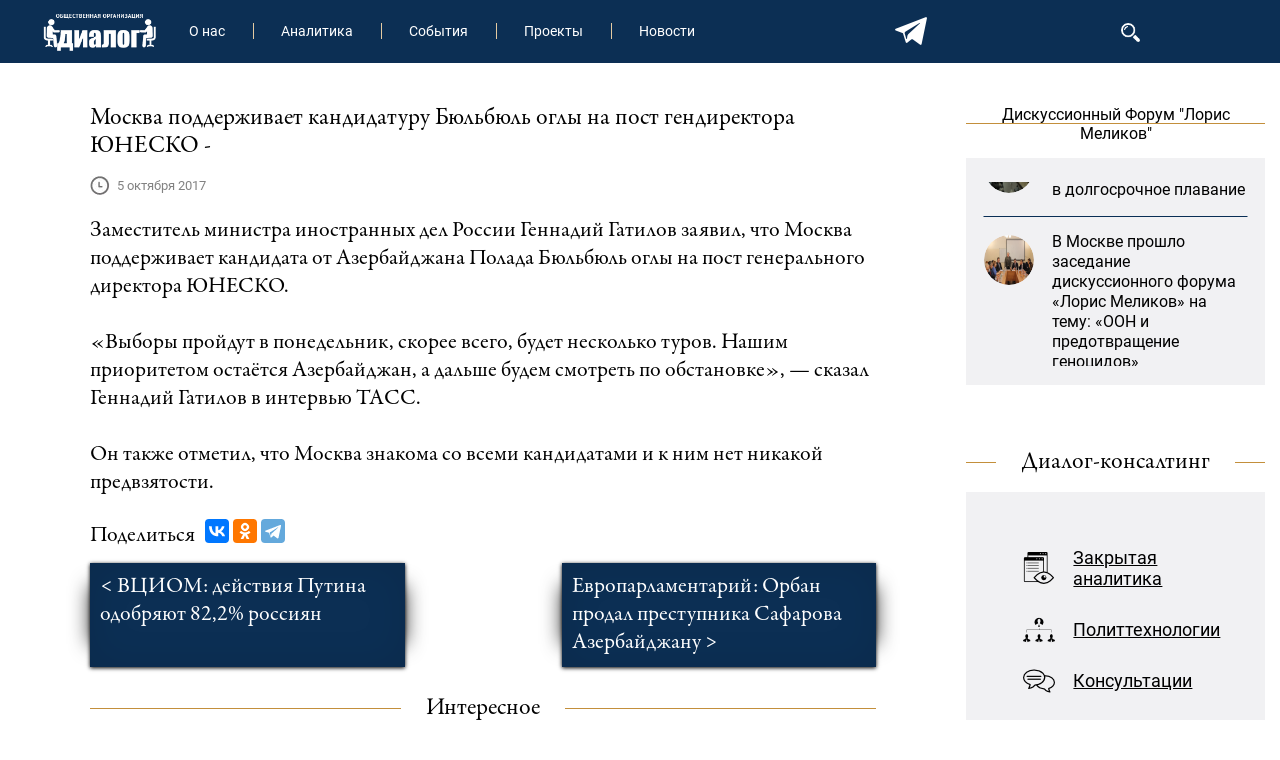

--- FILE ---
content_type: text/html; charset=UTF-8
request_url: https://dialogorg.ru/news/050403-bulbul/
body_size: 5392
content:
<!DOCTYPE html>
<html lang="en">
<head>
<meta http-equiv="Content-Type" content="text/html; charset=UTF-8" />
<meta name="description" content="&amp;lt;p&amp;gt;
	Заместитель министра иностранных дел России Геннадий Гатилов заявил, что Москва поддерживает кандидата от Азербайджана Полада Бюльбюль оглы на пост генерального директора ЮНЕСКО.&amp;lt;br&amp;gt;
 &amp;lt;br&amp;gt;
	 «Выборы пройдут в понедельник, скорее всего, будет несколько туров. Нашим приоритетом остаётся Азербайджан, а дальше будем смотреть по обстановке», — сказал Геннадий Гатилов в интервью ТАСС.&amp;lt;br&amp;gt;
 &amp;lt;br&amp;gt;
	 Он также отметил, что Москва знакома со всеми кандидатами и к ним нет никакой предвзятости.
&amp;lt;/p&amp;gt;" />
<link href="/bitrix/cache/css/s1/ambersite_conservativesite/page_be18ce821a930e6f65adfb972e6edba9/page_be18ce821a930e6f65adfb972e6edba9_v1.css?1765370185819" type="text/css"  rel="stylesheet" />
<link href="/bitrix/cache/css/s1/ambersite_conservativesite/template_f7dcc5c3c029db36fb056a16ef24ba7f/template_f7dcc5c3c029db36fb056a16ef24ba7f_v1.css?17652374188838" type="text/css"  data-template-style="true" rel="stylesheet" />
<meta property="og:url" content="https://dialogorg.ru/news/050403-bulbul/" />
<meta property="og:title" content="Москва поддерживает кандидатуру Бюльбюль оглы на пост гендиректора ЮНЕСКО" />
<meta property="og:description" content="<p>
	Заместитель министра иностранных дел России Геннадий Гатилов заявил, что Москва поддерживает кандидата от Азербайджана Полада Бюльбюль оглы на пост генерального директора ЮНЕСКО.<br>
 <br>
	 «Выборы пройдут в понедельник, скорее всего, будет несколько туров. Нашим приоритетом остаётся Азербайджан, а дальше будем смотреть по обстановке», — сказал Геннадий Гатилов в интервью ТАСС.<br>
 <br>
	 Он также отметил, что Москва знакома со всеми кандидатами и к ним нет никакой предвзятости.
</p>" />
<meta property="og:image" content="https://dialogorg.ru" />
<meta property="og:image:width" content="1200"/>
<meta property="og:image:height" content="630"/>
<meta property="og:type" content="article"/>



<link href='https://fonts.googleapis.com/css?family=PT+Sans:400,400italic,700,700italic&subset=latin,cyrillic' rel='stylesheet' type='text/css'>
<meta name="author" content="AmberSite">
<title>Москва поддерживает кандидатуру Бюльбюль оглы на пост гендиректора ЮНЕСКО - </title>
<meta name="viewport" content="width=device-width, initial-scale=1" />
<link rel="shortcut icon" type="image/x-icon" href="/favicon.ico" /> 	

	<link rel="stylesheet" href="/bitrix/templates/ambersite_conservativesite/slick.css">
    <link rel="stylesheet" href="/bitrix/templates/ambersite_conservativesite/aos.css">
	<link rel="stylesheet" href="/bitrix/templates/ambersite_conservativesite/custom.css">



<!-- Yandex.Metrika counter -->
<noscript><div><img src="https://mc.yandex.ru/watch/68283790" style="position:absolute; left:-9999px;" alt="" /></div></noscript>
<!-- /Yandex.Metrika counter -->

<!-- Global site tag (gtag.js) - Google Analytics -->
</head>

<body>
	<div id="panel">
			</div>


	<div class="site_wrapper">
		<div class="site_wrapper__in">
			<header class="site_header">
				<div class="h_col h_col-first">
					<a href="/" class="site_logo"><img src="/bitrix/templates/ambersite_conservativesite/images/site-logo.png" alt=""></a>
				</div>
				<div class="h_col h_col-second">
					<nav class="site_menu">
					        	
<ul>


	
	
					<li><a href="/about/" class="root-item">О нас</a>
				<ul>
		
	
	

	
	
		
							<li><a href="/about/mission/">Миссия</a></li>
			
		
	
	

	
	
		
							<li><a href="/about/management/">Руководство</a></li>
			
		
	
	

			</ul></li>	
	
					<li><a href="/analytics/" class="root-item">Аналитика</a>
				<ul>
		
	
	

	
	
		
							<li><a href="/analytics/dokladi/">Доклады</a></li>
			
		
	
	

	
	
		
							<li><a href="/analytics/intervyu/">Интервью</a></li>
			
		
	
	

	
	
		
							<li><a href="/analytics/infographics/">Инфографика</a></li>
			
		
	
	

	
	
		
							<li><a href="/analytics/comments/">Комментариии</a></li>
			
		
	
	

	
	
		
							<li><a href="/analytics/articles/">Статья</a></li>
			
		
	
	

			</ul></li>	
	
		
							<li><a href="/events/" class="root-item">События</a></li>
			
		
	
	

	
	
		
							<li><a href="/project/" class="root-item">Проекты</a></li>
			
		
	
	

	
	
		
							<li><a href="/news/" class="root-item-selected">Новости</a></li>
			
		
	
	


</ul>
<div class="menu-clear-left"></div>
					</nav>
				</div>
				<div class="h_col h_col-three">
					<div class="header_social">
						<!-- 
						<a href="https://www.facebook.com/Dialogorg.ru/" target="_blank"><img src="/bitrix/templates/ambersite_conservativesite/images/facebook-logo-2.png" alt=""></a>
                        <a href="https://www.instagram.com/dialogorg.ru/" target="_blank"><img src="/bitrix/templates/ambersite_conservativesite/images/instagram-logo.png" alt=""></a>
                        <a href="https://twitter.com/Dialog44470103" target="_blank"><img src="/bitrix/templates/ambersite_conservativesite/images/twitter-logo-silhouette.png" alt=""></a>
						-->
						<a href="https://t.me/dialogorg" target="_blank"><img src="/bitrix/templates/ambersite_conservativesite/images/telegram.png" alt=""></a>
					</div>
				</div>
				<div class="h_col h_col-four">
					<div class="user_helps">
						<div class="search_r">
							<div class="show-search-btn"></div>
							<div class="show-search-close"></div>
										
			<div id="search" class="search-wrapper">
				<form action="/search/">
					<input type="text" id="search_text" name="q" />
					<input type="submit" value="" id="search_submit" />
				</form>
			</div>

            						</div>
					</div>
				</div>
				<div class="h_col h_col-five">
					<div class="langs">
						<a class="" href="/eng/news/050403-bulbul/">Eng</a>/
						<a class="active" href="/news/050403-bulbul/">Ru</a>/
						<a class="" href="/arm/news/050403-bulbul/">Arm</a>
					</div>
				</div>
			</header>
	<section class="site_section">
				<article class="left_part" data-aos="fade-right">
					<h1><span>Москва поддерживает кандидатуру Бюльбюль оглы на пост гендиректора ЮНЕСКО - </span></h1>

<div class="news-detail">
	<div class="news_detail_date">
					<span class="news-date-time">5 октября 2017</span>
				<div class="news_main_detail_right">
			<div class="news_views">1024</div>
		</div>
	</div>

	<div class="news_detail_author_wrapper" style="display:none;">
		<div class="news_detail_author_pic"><img src="/bitrix/templates/ambersite_conservativesite/images/author.jpg" alt=""></div>
		<div class="news_detail_author_desc">
			<div class="news_detail_author">Валерий Валерьевич Фёдоров</div>
			<div class="news_detail_author_text">
				<p>Российский политолог и социолог, генеральный директор Всероссийского центра изучения общественного мнения (ВЦИОМ).</p>
			</div>
		</div>
	</div>

	
					<p>
	Заместитель министра иностранных дел России Геннадий Гатилов заявил, что Москва поддерживает кандидата от Азербайджана Полада Бюльбюль оглы на пост генерального директора ЮНЕСКО.<br>
 <br>
	 «Выборы пройдут в понедельник, скорее всего, будет несколько туров. Нашим приоритетом остаётся Азербайджан, а дальше будем смотреть по обстановке», — сказал Геннадий Гатилов в интервью ТАСС.<br>
 <br>
	 Он также отметил, что Москва знакома со всеми кандидатами и к ним нет никакой предвзятости.
</p>	
	<div style="clear:both;margin-bottom:15px;"></div>
	<div class="shr" style="float:left;margin: 3px 10px 0 0;">Поделиться</div>

<div class="ya-share2" data-services="vkontakte,odnoklassniki,telegram" data-counter=""></div>
<div class="prev-next-container">
    <div class="prev-next">
        
       <a href="/news/050403-putinratto/"> 
          < ВЦИОМ: действия Путина одобряют 82,2% россиян 
       </a> 
          </div>
   <div class="prev-next">
        
           <a href="/news/050403-engel/"> 
               Европарламентарий: Орбан продал преступника Сафарова Азербайджану > 
           </a> 
         </div>
</div>
<div style="clear:both"></div>
	<br>
<div class="news_main_content_title block-title"><span>Интересное</span></div>
		<div class="news_main_content">
							<div class="news_main_block" id="bx_3218110189_43301">
			<div class="news_main_block_inner news_main_block_inner-2">
				<a href="/news/news/28.01.2026-jhbcjkchjcgjwh/" class="news_main_block_inner_pic"><img src="/upload/iblock/7cc/on3723amm7rqiv79om9fwgdd0ffyetoa.jpg" /></a>
				<a href="/news/news/28.01.2026-jhbcjkchjcgjwh/" class="news_main_block_inner_title">Сохранение и развитие русскоязычных театральных традиций Арцаха</a>
				<div class="news_main_detail a_news_detail">
					<div class="news_main_detail_date">
						28 января 2026					</div>
					<div class="news_main_detail_right">
						<div class="news_views">7</div>
					</div>
				</div>
			</div>
		</div>
							<div class="news_main_block" id="bx_3218110189_43299">
			<div class="news_main_block_inner news_main_block_inner-2">
				<a href="/news/news/28.01.2026-ckjhcjkhcjgwkj/" class="news_main_block_inner_pic"><img src="/upload/iblock/dbe/4c09u2qrpa5f3gyl1kh9uwqpgm0hcv64.jpg" /></a>
				<a href="/news/news/28.01.2026-ckjhcjkhcjgwkj/" class="news_main_block_inner_title">Ход истории. Важные исторические события, которые произошли 28 января</a>
				<div class="news_main_detail a_news_detail">
					<div class="news_main_detail_date">
						28 января 2026					</div>
					<div class="news_main_detail_right">
						<div class="news_views">19</div>
					</div>
				</div>
			</div>
		</div>
							<div class="news_main_block" id="bx_3218110189_43298">
			<div class="news_main_block_inner news_main_block_inner-2">
				<a href="/news/news/28.01.2026-ubckcjhjwgh/" class="news_main_block_inner_pic"><img src="/upload/iblock/c08/adroe4e7r063kvsib1bp3euuiii0u9e1.jpg" /></a>
				<a href="/news/news/28.01.2026-ubckcjhjwgh/" class="news_main_block_inner_title">Мирзоян в ПАСЕ: возвращение оставшихся в Баку армян будет вкладом в дело примирения</a>
				<div class="news_main_detail a_news_detail">
					<div class="news_main_detail_date">
						28 января 2026					</div>
					<div class="news_main_detail_right">
						<div class="news_views">10</div>
					</div>
				</div>
			</div>
		</div>
	</div>

	

</div><p style="display:none;"><a href="/news/">Возврат к списку</a></p>
</article>
				<aside class="right_part" data-aos="fade-left">
										 <div class="block-title">
    Дискуссионный Форум "Лорис Меликов"
</div>
<div class="news_block_right center-news-js">
            <div class="news_block">
            <div class="news_block_pic news_block_pic_leaders">
                <img src="/upload/iblock/59b/59be7903cc933b40624a4e6c2f9c59d4.png" alt="">
            </div>
            <div class="news_block_desc">
                <a class="news_title" href="/project/diskussionnyy-forum-loris-melikov-vyshel-v-dolgosrochnoe-plavanie/">Дискуссионный форум «Лорис Меликов» вышел в долгосрочное плавание</a>
                <div class="news_date" style="color:#000000;display:none;">
                    Дата проведения: <b></b>
                </div>
            </div>
        </div>
                <div class="news_block">
            <div class="news_block_pic news_block_pic_leaders">
                <img src="/upload/iblock/b0d/b0db7a44748249adef9cb7e4697cace9.jpg" alt="">
            </div>
            <div class="news_block_desc">
                <a class="news_title" href="/project/v-moskve-proshlo-zasedanie-diskussionnogo-foruma-loris-melikov-na-temu-oon-i-predotvrashchenie-genots/">В Москве прошло заседание дискуссионного форума «Лорис Меликов» на тему: «ООН и предотвращение геноцидов»</a>
                <div class="news_date" style="color:#000000;display:none;">
                    Дата проведения: <b></b>
                </div>
            </div>
        </div>
                <div class="news_block">
            <div class="news_block_pic news_block_pic_leaders">
                <img src="/upload/iblock/a03/a03275336c744c6e4e9207849f43cefb.jpg" alt="">
            </div>
            <div class="news_block_desc">
                <a class="news_title" href="/project/loris-melikov-nachinaet-svoyu-deyatelnost/">«Лорис Меликов» начинает свою деятельность</a>
                <div class="news_date" style="color:#000000;display:none;">
                    Дата проведения: <b></b>
                </div>
            </div>
        </div>
        </div>
<br>

					<div class="block-title"><span>Диалог-консалтинг</span></div>
	<div class="news_block_right dialog">
		<ul>
			<li><a href="/dialogue-consulting/zakrytaya-analitika/">Закрытая аналитика</a></li>
				<li><a href="/dialogue-consulting/polittekhnologi/">Политтехнологии</a></li>
				<li><a href="/dialogue-consulting/konsultatsii/">Консультации</a></li>
				</ul>
</div><div class="block-title"><span>Лидеры прочтения</span></div>
	<div class="news_block_right center-news-js">
			<div class="news_block">
			<div class="news_block_pic news_block_pic_leaders"><img src="/upload/iblock/455/jpyc06hy10gbwnexkbxuynt38vyv2gz0.jpg" alt=""></div>
			<div class="news_block_desc">
				<a class="news_title" href="/news/26.01.2024-ibuclkuchxjygxjhgxjgxkjhw/">Возрождение Степанакертского русского драматического театра и консолидация карабахских соотечественников в Ереване</a>
				<div class="news_date">13:47, 26 Январь</div>
			</div>
		</div>
				<div class="news_block">
			<div class="news_block_pic news_block_pic_leaders"><img src="/upload/iblock/358/jzedrt9cdu5a7jpxy1smtb8gpseisjjh.JPG" alt=""></div>
			<div class="news_block_desc">
				<a class="news_title" href="/news/22.01.2024-kjgjchckjhckchkclh/">«Литературная Армения» продолжит свою деятельность при поддержке Организации ДИАЛОГ </a>
				<div class="news_date">21:27, 22 Январь</div>
			</div>
		</div>
				<div class="news_block">
			<div class="news_block_pic news_block_pic_leaders"><img src="/upload/iblock/593/kdn9ztxnfh1a63f5ce6541iwp3jw3p3w.jpeg" alt=""></div>
			<div class="news_block_desc">
				<a class="news_title" href="/news/29.05.2023-uctyjcgjctcnwwyucnv/">«Взаимное восприятие образов Армении и России»: совместный круглый стол РСМД и ДИАЛОГА</a>
				<div class="news_date">13:59, 29 Май</div>
			</div>
		</div>
		</div>

					
					
					
					
				</aside>

</section>



		<div class="site_footer">
			<nav class="menu_footer">
							        	
<ul>
<li>
		<a href="/about/" >О нас</a>
	</li>
	
<li>
		<a href="/analytics/" >Аналитика</a>
	</li>
	
<li>
		<a href="/events/" >События</a>
	</li>
	
<li>
		<a href="/project/" >Проекты</a>
	</li>
	
<li>
		<a href="/news/" class="active">Новости</a>
	</li>
	

</ul>
			</nav>
			<div class="site_copyright">
				2018 &copy; Диалог
			</div>
			<div class="site-email"><a href="mailto:info@dialogorg.ru" class="site-email__link">info@dialogorg.ru</a></div>
		</div>

	</div>

	 <script type="text/javascript" src="/bitrix/js/main/jquery/jquery-1.12.4.min.js?168028203097163"></script>
<script type="text/javascript"  src="/bitrix/cache/js/s1/ambersite_conservativesite/template_bfe51112c8f4df8af5268956ef9d8ea8/template_bfe51112c8f4df8af5268956ef9d8ea8_v1.js?17652374187894"></script>

<script type="text/javascript" >
   (function(m,e,t,r,i,k,a){m[i]=m[i]||function(){(m[i].a=m[i].a||[]).push(arguments)};
   m[i].l=1*new Date();k=e.createElement(t),a=e.getElementsByTagName(t)[0],k.async=1,k.src=r,a.parentNode.insertBefore(k,a)})
   (window, document, "script", "https://mc.yandex.ru/metrika/tag.js", "ym");

   ym(68283790, "init", {
        clickmap:true,
        trackLinks:true,
        accurateTrackBounce:true,
        webvisor:true
   });
</script>
<script async src="https://www.googletagmanager.com/gtag/js?id=UA-180589214-1"></script>
<script>
  window.dataLayer = window.dataLayer || [];
  function gtag(){dataLayer.push(arguments);}
  gtag('js', new Date());

  gtag('config', 'UA-180589214-1');
</script>

<script src="//yastatic.net/es5-shims/0.0.2/es5-shims.min.js"></script>
<script src="//yastatic.net/share2/share.js"></script>
<script src="/bitrix/templates/ambersite_conservativesite/js/jquery.matchHeight.js"></script>
<script src="/bitrix/templates/ambersite_conservativesite/slick.min.js"></script>

<script>
		$( document ).ready(function() {

			$('.show-search-btn').click(function(){
				$('.search-wrapper').addClass('active');
				$('.show-search-btn').removeClass('active');
				$(this).addClass('active');
			});

			$('.show-search-close').click(function(){
				$(this).removeClass('active');
				$('.show-search-btn').removeClass('active');
				$('.search-wrapper').removeClass('active');
			});

			 	$('.news_main_block_inner_title').matchHeight(false);
				$('.news_main_page_top .news_main_page_top_block .news_main_page_top_block_inner').matchHeight(false);
				$('.news_main_block_inner_pic').matchHeight(false);



		$('.center-news-js').slick({
			vertical: true,
			slidesToShow: 2,
			infinite: true,
			slidesToScroll: 1,
			autoplay:true,
  			autoplaySpeed: 0,
			speed: 2000,
			cssEase: 'linear',
			adaptiveHeight: true
		});

		});

	</script>

<script src="/bitrix/templates/ambersite_conservativesite/aos.js"></script>
<script>
    AOS.init();
  </script>

</body>
</html>

--- FILE ---
content_type: text/css
request_url: https://dialogorg.ru/bitrix/cache/css/s1/ambersite_conservativesite/page_be18ce821a930e6f65adfb972e6edba9/page_be18ce821a930e6f65adfb972e6edba9_v1.css?1765370185819
body_size: 299
content:


/* Start:/bitrix/templates/ambersite_conservativesite/components/bitrix/news/nerws/bitrix/news.detail/.default/style.css?1680282016537*/
div.news-detail
{
	word-wrap: break-word;
}
div.news-detail img.detail_picture
{
	float:left;
	margin:0 8px 6px 1px;
}
.news-date-time
{
	color:#486DAA;
}

.prev-next-container {
	display:flex;
	justify-content: space-between;
	margin-top:20px;
}

.prev-next {
	width: 40%;
    color: white;
    padding: 10px;
    background: #0C2F54;
    box-shadow: 0 1px 4px rgb(0 0 0), -23px 0 20px -23px rgb(0 0 0 / 80%), 23px 0 20px -23px rgb(0 0 0 / 80%), 0 0 40px rgb(0 0 0 / 10%) inset;
}

.prev-next a{
	text-decoration: none;
	color: white;
}
/* End */
/* /bitrix/templates/ambersite_conservativesite/components/bitrix/news/nerws/bitrix/news.detail/.default/style.css?1680282016537 */
